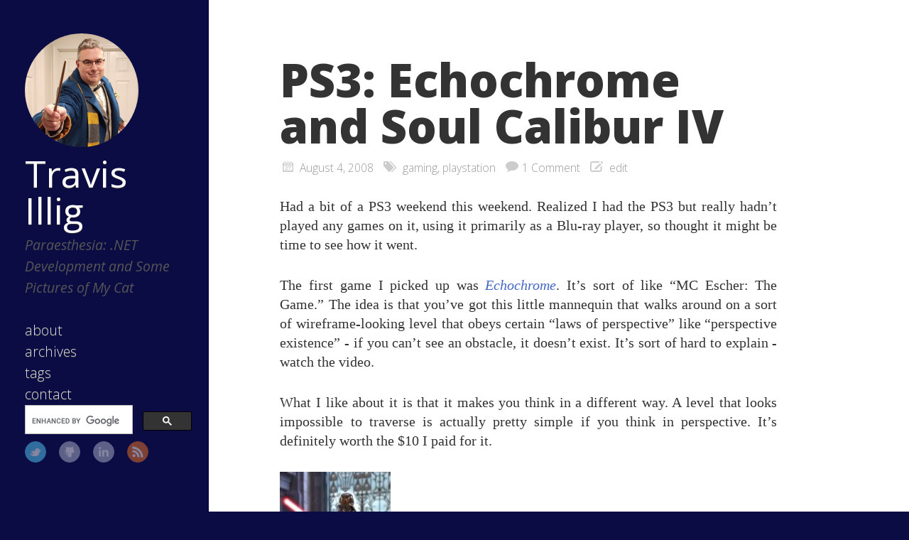

--- FILE ---
content_type: text/html; charset=utf-8
request_url: https://www.paraesthesia.com/archive/2008/08/04/ps3-echochrome-and-soul-calibur-iv.aspx/
body_size: 3871
content:
<!DOCTYPE html>

<html>

<head>
	<meta charset="utf-8">
	<meta property="og:locale" content="en_US">
	<meta property="og:type" content="website" />
	<meta property="og:site_name" content="Travis Illig">
	<meta name="twitter:card" content="summary">
	<meta name="twitter:creator" content="@tillig">
	<meta name="twitter:site" content="@tillig">
	<title>PS3: Echochrome and Soul Calibur IV</title>
	<meta property="og:title" content="PS3: Echochrome and Soul Calibur IV">
	<meta name="description" content="Travis Illig's blog about .NET development and personal interests.">
	<meta property="og:description" content="Travis Illig's blog about .NET development and personal interests.">
	
	<meta name="twitter:url" content="https://www.paraesthesia.com/archive/2008/08/04/ps3-echochrome-and-soul-calibur-iv.aspx/">
	<meta property="og:url" content="https://www.paraesthesia.com/archive/2008/08/04/ps3-echochrome-and-soul-calibur-iv.aspx/">
	<link rel="search" type="application/opensearchdescription+xml" href="/opensearch.xml" title="Search Paraesthesia">
	<meta property="og:image" content="https://s.gravatar.com/avatar/5b473ad19f5781cd5f17a65a670f3b37?s=200">
	<meta name="HandheldFriendly" content="True">
	<meta name="MobileOptimized" content="320">
	<meta name="viewport" content="width=device-width, initial-scale=1">
	<link href="https://feeds.feedburner.com/Paraesthesia" rel="alternate" title="Travis Illig" type="application/atom+xml">
	<link rel="canonical" href="https://www.paraesthesia.com/archive/2008/08/04/ps3-echochrome-and-soul-calibur-iv.aspx/">
	<!--[if lt IE 9]><script src="//html5shiv.googlecode.com/svn/trunk/html5.js"></script><![endif]-->
	<link href='//fonts.googleapis.com/css?family=Open+Sans:300,400,400italic,600,700,800' rel='stylesheet' type='text/css'>
	<link href="/favicon.ico" rel="shortcut icon">
	<link href="/css/screen.css" rel="stylesheet" media="screen, projection" type="text/css">
	<link href="/css/code.css" rel="stylesheet" type="text/css">
	<script src="//ajax.googleapis.com/ajax/libs/jquery/3.1.1/jquery.min.js"></script>
	<script src="/js/slash.js" async></script>
	<script async src="https://www.googletagmanager.com/gtag/js?id=G-9CWZL1Q884"></script>
<script>
    window.dataLayer = window.dataLayer || [];
    function gtag() { dataLayer.push(arguments); }
    gtag('js', new Date());
    gtag('config', 'G-9CWZL1Q884');
</script>

</head>


<body>
	<div class="container">
		<div class="left-col">
			<div class="intrude-less">
				<header id="header" class="inner"><div class="profilepic">
	
	<img src="https://s.gravatar.com/avatar/5b473ad19f5781cd5f17a65a670f3b37?s=160" alt="Profile Picture" style="width: 160px;" />
	
</div>
<hgroup>
  <h1><a href="/">Travis Illig</a></h1>
  
    <h2>Paraesthesia: .NET Development and Some Pictures of My Cat</h2>
  
</hgroup>
<nav id="main-nav"><ul class="main-navigation">
  <li><a href="/about/">about</a></li>
  <li><a href="/archive">archives</a></li>
  <li><a href="/tags">tags</a></li>
  <li><a href="https://github.com/tillig/tillig.github.io/issues/new">contact</a></li>
</ul>
<div id="searchbox" class="gcse-searchbox-only">
Loading...
</div>


</nav>
<nav id="sub-nav">
	<div class="social">
		
		
			<a class="twitter" href="https://twitter.com/tillig" title="Twitter">Twitter</a>
		
		
			<a class="github" href="https://github.com/tillig" title="GitHub">GitHub</a>
		
		
			<a class="linkedin" href="https://www.linkedin.com/in/tillig" title="LinkedIn">LinkedIn</a>
		
		
			<a class="rss" href="https://feeds.feedburner.com/Paraesthesia" title="RSS">RSS</a>
		
	</div>
</nav>
</header>
			</div>
		</div>
		<div class="mid-col">
			<div class="mid-col-container">
				<div id="content" class="inner"><article class="post" itemscope itemtype="http://schema.org/BlogPosting">
	<h1 class="title" itemprop="name">PS3: Echochrome and Soul Calibur IV</h1>
	<div class="meta">
	<span class="date">



<time datetime="2008-08-04T00:00:00+00:00"  itemprop="datePublished">August  4, 2008</time></span>
	<span class="tags">
<a href="/tag#gaming" title="gaming">gaming</a>, 

<a href="/tag#playstation" title="playstation">playstation</a>


</span>
	
		

<span class="comments"><a href="#disqus_thread" data-disqus-identifier="1426">comments</a></span>

	
	<span class="edit">

<a href="https://github.com/tillig/tillig.github.io/edit/master/_posts/archived/2008-08-04-ps3-echochrome-and-soul-calibur-iv.aspx.md">edit</a>
</span>
</div>

	<div class="entry-content" itemprop="articleBody">
	<p>Had a bit of a PS3 weekend this weekend. Realized I had the PS3 but
really hadn’t played any games on it, using it primarily as a Blu-ray
player, so thought it might be time to see how it went.</p>

<p>The first game I picked up was
<em><a href="http://www.us.playstation.com/PS3/Games/echochrome">Echochrome</a></em>. It’s
sort of like “MC Escher: The Game.” The idea is that you’ve got this
little mannequin that walks around on a sort of wireframe-looking level
that obeys certain “laws of perspective” like “perspective existence” -
if you can’t see an obstacle, it doesn’t exist. It’s sort of hard to
explain - watch the video.</p>

<p>What I like about it is that it makes you think in a different way. A
level that looks impossible to traverse is actually pretty simple if you
think in perspective. It’s definitely worth the $10 I paid for it.</p>

<p><img src="https://www.paraesthesia.com/images/20080804scvader.jpg" alt="Darth Vader in Soul Calibur
IV" />The
second game I got was <em><a href="http://www.amazon.com/gp/product/B000ZK7ZMQ?ie=UTF8&amp;tag=mhsvortex&amp;linkCode=as2&amp;camp=1789&amp;creative=9325&amp;creativeASIN=B000ZK7ZMQ">Soul Calibur
IV</a></em>.
I debated whether I should get this on Xbox 360, where the “special
character” included is Yoda, but decided that the PS3’s special
character, Darth Vader, would just be cooler to fight with. Yoda’s neat
and all, but I don’t really think “bad ass” when I see Yoda. It’s
more… novelty value. Darth Vader, though, I’m thinkin’ that boy’s
gonna put the beat down on someone.</p>

<p>Jenn and I put a few rounds in here and, while I was pretty decent at
<em><a href="http://www.amazon.com/gp/product/B000935256?ie=UTF8&amp;tag=mhsvortex&amp;linkCode=as2&amp;camp=1789&amp;creative=9325&amp;creativeASIN=B000935256">Soul Calibur
III</a></em>,
Jenn kicked my ass like nine out of ten rounds just by button mashing.
(She’s really good at button mashing.) I’ll have to bust out the guide
and practice up again. It’s been a couple of years since I played <em>SC3</em>
so I’ve gotta get back in the groove. Still, tons of fun, and totally
great graphics and sound. A total step up from <em>SC3</em> and a good way to
get myself into the PS3 game world.</p>

<p>One thing Jenn and I noticed while playing <em>SC4</em>: On PS3, when you turn
it on, you can “sign in” to the Playstation Network with an account you
create, which then associates purchases, etc., with your “profile.” This
seems very similar to the Xbox Live account sort of thing, where you
sign in and then play games and achievements get associated with your
profile. On Xbox, though, when you play two people at the same time,
both of you are signed in - I get signed in on my control, Jenn gets
signed in on hers, and when we play, each of us can unlock
achievements.  PS3 doesn’t have achievements (there’s a notion of
“trophies” that’s still pretty new) and it turns out you can’t sign
multiple people in at the same time, so we ended up playing with only me
signed in even though Jenn has her own account. We both thought that was
sort of weird. Hopefully they’ll fix that in the future.</p>

	</div>

</article>


	<div class="share">
	<div class="addthis_toolbox addthis_default_style ">
	
	<a class="addthis_button_tweet"></a>
	
	<a class="addthis_counter addthis_pill_style"></a>
	</div>
  <script type="text/javascript" src="https://s7.addthis.com/js/250/addthis_widget.js#pubid="></script>
</div>



<div id="page-navigation">
        <div class="previous">
        
                <a href="/archive/2008/07/30/how-do-you-find-interface-implementation-overrides-via-reflection.aspx/" title="Previous Post:
How Do You Find Interface Implementation Overrides Via Reflection?">&laquo; How Do You Find Interface Implementation Overrides Via Reflection?</a>
        
        </div>

        <div class="next">
        
               <a href="/archive/2008/08/11/creating-resource-only-assemblies.aspx/" title="next Post:
Creating Resource-Only Assemblies">Creating Resource-Only Assemblies &raquo; </a>
        
        </div>
</div>


<section id="comment">
    <h1 class="title">Comments</h1>
    <div id="disqus_thread" aria-live="polite"><noscript>Please enable JavaScript to view the <a href="https://disqus.com/?ref_noscript">comments powered by Disqus.</a></noscript>
</div>
</section>

</div>
			</div>
			<footer id="footer" class="inner"><p>
  Copyright &copy; 2025 - Travis Illig Blog content licensed under the Creative Commons <a href="https://creativecommons.org/licenses/by/2.5/">CC BY 2.5</a> | As an Amazon Associate I earn from qualifying purchases.
</p>

  

<script type="text/javascript">
      var disqus_shortname = 'paraesthesia';
      
        
        // var disqus_developer = 1;
        var disqus_identifier = '1426';
        var disqus_url = 'https://www.paraesthesia.com/archive/2008/08/04/ps3-echochrome-and-soul-calibur-iv.aspx/';
        var disqus_script = 'embed.js';
      
    (function () {
    
      var embedScript = document.createElement('script');
      embedScript.type = 'text/javascript';
      embedScript.async = true;
      embedScript.src = 'https://' + disqus_shortname + '.disqus.com/embed.js';
      (document.getElementsByTagName('head')[0] || document.getElementsByTagName('body')[0]).appendChild(embedScript);
    
      var countScript = document.createElement('script');
      countScript.type = 'text/javascript';
      countScript.async = true;
      countScript.src = 'https://' + disqus_shortname + '.disqus.com/count.js';
      (document.getElementsByTagName('head')[0] || document.getElementsByTagName('body')[0]).appendChild(countScript);
    }());
</script>



  <script type="text/javascript">
    (function(){
      var twitterWidgets = document.createElement('script');
      twitterWidgets.type = 'text/javascript';
      twitterWidgets.async = true;
      twitterWidgets.src = '//platform.twitter.com/widgets.js';
      document.getElementsByTagName('head')[0].appendChild(twitterWidgets);
    })();
  </script>


</footer>
		</div>
	</div>
<script async src="//cse.google.com/cse.js?cx=004389900776703329383:u0qlz8kixay"></script>
<script async src="//platform.twitter.com/widgets.js" charset="utf-8"></script>

</body>
</html>


--- FILE ---
content_type: text/css; charset=utf-8
request_url: https://www.paraesthesia.com/css/screen.css
body_size: 3349
content:
@font-face {
    font-family: 'FontAwesome';
    src: url("/font/fontawesome-webfont.eot");
    src: url("/font/fontawesome-webfont.eot?#iefix") format("embedded-opentype"),url("/font/fontawesome-webfont.woff") format("woff"),url("/font/fontawesome-webfont.ttf") format("truetype"),url("/font/fontawesome-webfont.svgz#FontAwesomeRegular") format("svg"),url("/font/fontawesome-webfont.svg#FontAwesomeRegular") format("svg");
    font-weight: normal;
    font-style: normal;
}
* {
    margin: 0;
    padding: 0;
}
html { height: 100% }
body {
    height: 100%;
    color: #333;
    font-family: Georgia,Cambria,"Times New Roman",Times,serif;
    font-weight: 300;
    font-size: 13px;
    background: #0C0C45;
}
@media screen and (max-width: 1040px) {
    body { margin: 0 20px }
}
@media screen and (max-width: 600px) {
    body { font-size: 13px }
}
h1 { font-size: 1.8em }
h2 { font-size: 1.5em }
h3 { font-size: 1.3em }
a {
    text-decoration: none;
    outline-width: 0;
    color: #4466c5;
}
code {
    display: inline-block;
    text-align: left;
    background-color: #e0e0e0;
}
.alignleft { float: left }
.alignright { float: right }
.clearfix { *zoom: 1 }
.clearfix:after {
    content: "";
    display: table;
    clear: both;
}
.inner {
    width: 1000px;
    margin: 0 auto;
}
@media screen and (max-width: 1040px) {
    .inner { width: 100% }
}
.pullquote-right:before,
.pullquote-left:before {
    padding: 0;
    border: none;
    content: attr(data-pullquote);
    float: right;
    width: 45%;
    margin: .5em 0 1em 1.5em;
    position: relative;
    top: 7px;
    font-size: 1.4em;
    line-height: 1.45em;
}
.pullquote-left:before {
    float: left;
    margin: .5em 1.5em 1em 0;
}
#header {
    height: 30px;
    padding: 30px 0;
    border-bottom: 1px solid #ddd;
    line-height: 30px;
}
@media screen and (max-width: 1040px) {
    #header {
        height: auto;
        position: relative;
        padding-bottom: 10px;
    }
}
#header a {
    color: #ddd;
    -webkit-transition: color 0.3s;
    -moz-transition: color 0.3s;
    -o-transition: color 0.3s;
    transition: color 0.3s;
}
#header a:hover { color: #258fb8 }
#header h1 {
    font-family: "Open Sans";
    font-weight: 400;
    font-size: 4em;
    line-height: 1.0;
    float: left;
    width: 100%;
    margin-bottom: 8px;
}
@media screen and (max-width: 1040px) {
    #header h1 { float: none }
}
#header h1 a {
    color: #fff;
    display: block;
    margin: auto;
    max-width: 210px;
    margin: 0;
}
@media screen and (max-width: 600px) {
    #header h1 a { margin: auto }
}
#header h2 {
    font-family: "Open Sans";
    font-style: italic;
    font-weight: 400;
}
#main-nav {
    font-family: "Open Sans";
    float: left;
    margin-left: 30px;
}
@media screen and (max-width: 1040px) {
    #main-nav {
        float: none;
        margin-left: 0;
        margin-top: 15px;
    }
}
@media screen and (max-width: 600px) {
    #main-nav>ul { display: none }
}
#main-nav>ul>li {
    margin-left: 50px;
    display: -moz-inline-stack;
    display: inline-block;
    vertical-align: middle;
    *vertical-align: auto;
    zoom: 1;
    *display: inline;
}
@media screen and (max-width: 1040px) {
    #main-nav>ul>li {
        margin-left: 0;
        margin-right: 50px;
    }
    #main-nav>ul>li:last-of-type { margin-right: 0 }
}
#main-nav>ul>li:hover>a { color: #258fb8 }
#main-nav>ul>li>a {
    padding: 38px 0;
    margin-top: -38px;
}
#main-nav>ul>li>a:after {
    content: "\f078";
    color: #ccc;
    font: 12px FontAwesome;
    padding-left: 10px;
}
#main-nav>ul>li>a:only-child:after { content: "" }
@media screen and (max-width: 1040px) {
    #main-nav>ul>li>a { padding: 18px 0 }
}
@media screen and (max-width: 1040px) {
    #main-nav>ul ul { top: 40px }
}
@media screen and (max-width: 1040px) {
    #sub-nav {
        position: absolute;
        top: 30px;
        right: 0;
    }
}
@media screen and (max-width: 600px) {
    #sub-nav { display: none }
}
#sub-nav .social {
    float: left;
    margin-right: 15px;
}
@media screen and (max-width: 1040px) {
    #sub-nav .social {
        float: none;
        margin-right: 0;
    }
    #sub-nav .social a:last-of-type { margin-right: 0 }
}
#sub-nav .social a {
    -webkit-border-radius: 50%;
    -moz-border-radius: 50%;
    -ms-border-radius: 50%;
    -o-border-radius: 50%;
    border-radius: 50%;
    display: -moz-inline-stack;
    display: inline-block;
    vertical-align: middle;
    *vertical-align: auto;
    zoom: 1;
    *display: inline;
    text-indent: -9999px;
    margin: 0 15px 15px 0;
    opacity: 0.5;
    width: 28px;
    height: 28px;
    -webkit-transition: 0.3s;
    -moz-transition: 0.3s;
    -o-transition: 0.3s;
    transition: 0.3s;
}
#sub-nav .social a:hover { opacity: 1 }
#sub-nav .social a.twitter {
    background: url('/images/social/twitter.png?1385702818') center no-repeat #55cff8;
    border: 1px solid #55CFF8;
}
#sub-nav .social a.twitter:hover { border: 1px solid #24c1f6 }
#sub-nav .social a.github {
    background: url('/images/social/github.png?1385702818') center no-repeat #afb6ca;
    border: 1px solid #afb6ca;
}
#sub-nav .social a.github:hover { border: 1px solid #909ab6 }
#sub-nav .social a.rss {
    background: url('/images/social/rss.png?1385702818') center no-repeat #ef7522;
    border: 1px solid #EF7522;
}
#sub-nav .social a.rss:hover { border: 1px solid #cf5d0f }
#sub-nav .social a.linkedin {
    background: url('/images/social/linkedin.png?1385702818') center no-repeat #afb6ca;
    border: 1px solid #afb6ca;
}
#sub-nav .social a.linkedin:hover { border: 1px solid #909ab6 }
#sub-nav .social a.google {
    background: url('/images/social/google.png?1385702818') center no-repeat #afb6ca;
    border: 1px solid #afb6ca;
}
#sub-nav .social a.google:hover { border: 1px solid #909ab6 }
#pagenavi {
    padding: 20px 0;
    height: 20px;
    line-height: 20px;
    position: relative;
    border-top: 1px solid #fff;
    border-bottom: 1px solid #ddd;
}
#pagenavi a:hover { text-decoration: underline }
#pagenavi .prev,
#pagenavi .next { position: absolute }
#pagenavi .prev {
    padding-left: 30px;
    left: 0;
}
#pagenavi .prev:before {
    content: "\f060";
    font: 1.3em FontAwesome;
    position: absolute;
    left: 0;
}
#pagenavi .next {
    padding-right: 30px;
    right: 0;
}
#pagenavi .next:before {
    content: "\f061";
    font: 1.3em FontAwesome;
    position: absolute;
    right: 0;
}
#pagenavi .center {
    text-align: center;
    width: 100%;
    display: block;
}
@media screen and (max-width: 400px) {
    #pagenavi .center { display: none }
}
article {
    border-bottom: 1px solid #ddd;
    border-top: 1px solid #fff;
    padding: 30px 0;
    position: relative;
}
@media screen and (max-width: 800px) {
    article { padding-bottom: 15px }
}
@media screen and (max-width: 600px) {
    article { padding: 15px 0 }
}
article h1.title {
    font-weight: 300;
    line-height: 35px;
    margin-bottom: 20px;
}
article h1.title a { color: #666 }
article .entry-content {
    line-height: 2;
    text-align: justify;
}
article .entry-content a:hover { text-decoration: underline }
article .entry-content .more-link {
    display: block;
    margin-top: 16px;
    padding-left: 30px;
    position: relative;
}
article .entry-content p,
article .entry-content blockquote,
article .entry-content ul,
article .entry-content ol,
article .entry-content dl,
article .entry-content table,
article .entry-content iframe,
article .entry-content h1,
article .entry-content h2,
article .entry-content h3,
article .entry-content h4,
article .entry-content h5,
article .entry-content h6,
article .entry-content .video-container { margin-top: 10px }
article .entry-content ul,
article .entry-content ol,
article .entry-content dl { margin-left: 20px }
article .entry-content ul ul,
article .entry-content ul ol,
article .entry-content ul dl,
article .entry-content ol ul,
article .entry-content ol ol,
article .entry-content ol dl,
article .entry-content dl ul,
article .entry-content dl ol,
article .entry-content dl dl { margin-top: 0 }
article .entry-content strong { font-weight: bold }
article .entry-content em { font-style: italic }
article .entry-content p { margin-top: 10px }
article .entry-content h2,
article .entry-content h3 {
    font-weight: 300;
    border-bottom: 1px solid #ddd;
    position: relative;
}
article .entry-content h2:before {
    content: "";
    position: absolute;
    bottom: -2px;
    border-bottom: 1px solid #fff;
    width: 100%;
}
article .entry-content img,
article .entry-content video {
    max-width: 100%;
    height: auto;
}
article .entry-content blockquote {
    background: #ddd;
    border-left: 5px solid #ccc;
    padding: 15px 20px;
    margin-top: 10px;
}
article .entry-content blockquote>p:first-of-type { margin-top: 0 }
article .entry-content iframe { border: none }
article .entry-content table {
    background: #fff;
    border: 1px solid #ccc;
    border-spacing: 0;
    border-collapse: collapse;
    margin-top: 10px;
}
article .entry-content h2+h3 { margin-top: 30px; font-size: 22px; }
article .entry-content table td,
article .entry-content table th {
    font-family: helvetica, arial, san-serif;
    padding: 6px 10px;
    border: solid 1px #999;
    margin: 0;
}
article .entry-content table th {
    background: #ddd;
    padding: 0 15px;
}
article .entry-content table tr:nth-of-type(2n) { background: #f9f9f9 }
article .entry-content .caption {
    display: block;
    font-style: italic;
    font-size: 0.6em;
    font-family: helvetica, arial, san-serif;
    color: #999;
    padding-left: 15px;
    position: relative;
    margin-top: -5px;
}
article .entry-content .caption:before {
    content: "\f040";
    color: #ccc;
    font: 1.3em FontAwesome;
    line-height: 1.6em;
    position: absolute;
    left: 0;
}
article .entry-content .video-container {
    position: relative;
    padding-bottom: 56.25%;
    padding-top: 30px;
    height: 0;
    overflow: hidden;
}
article .entry-content .video-container iframe,
article .entry-content .video-container object,
article .entry-content .video-container embed {
    position: absolute;
    top: 0;
    left: 0;
    width: 100%;
    height: 100%;
    margin-top: 0;
}
.share {
    padding: 15px 0;
    border-top: 1px solid #fff;
    border-bottom: 1px solid #ddd;
}
.post h1.title,
.post .entry-content { margin-bottom: 0 }
@media screen and (max-width: 800px) {
    .post h1.title,
    .post .entry-content { margin-left: 0 }
}
.meta {
    margin-left: 4px;
    color: #999;
}
.meta a {
    color: #999;
    -webkit-transition: 0.3s;
    -moz-transition: 0.3s;
    -o-transition: 0.3s;
    transition: 0.3s;
}
.meta a:hover { color: #666 }
.meta .date,
.meta .tags,
.meta .comments,
.meta .edit { padding-right: 10px }
.meta .date:before,
.meta .tags:before,
.meta .comments:before,
.meta .edit:before {
    color: #ccc;
    font: 1.3em FontAwesome;
    left: 0;
    margin-right: 5px;
}
@media screen and (max-width: 800px) {
    .meta .date,
    .meta .tags,
    .meta .comments,
    .meta .edit {
        display: -moz-inline-stack;
        display: inline-block;
        vertical-align: middle;
        *vertical-align: auto;
        zoom: 1;
        *display: inline;
        margin-right: 30px;
    }
}
.meta .date:before { content: "\f073" }
.meta .tags:before { content: "\f02c" }
.meta .comments:before { content: "\f075" }
.meta .edit:before { content: "\f044" }
#content article .entry-content .archives { font-family: "Open Sans" }
#content article .entry-content .archives .year { font-size: 1.1em }
#content article .entry-content .archives h3.title {
    display: inline-block;
    font-size: 0.9em;
    font-weight: 400;
}
#content article .entry-content .archives ul {
    padding: 20px;
    margin-left: 30px;
}
#content article .entry-content .archives ul li div.meta {
    display: inline-block;
    font-size: 0.6em;
    font-weight: 300;
}
#content article .entry-content .archives ul li div.meta span.date,
#content article .entry-content .archives ul li div.meta span.edit { display: none }
#comment {
    padding: 30px 0;
    border-top: 1px solid #fff;
    border-bottom: 1px solid #ddd;
}
#comment h1.title {
    font-size: 25px;
    font-weight: 300;
    line-height: 35px;
    margin-bottom: 20px;
}
footer {
    border-top: 1px solid #fff;
    font-size: 0.9em;
    font-family: calibri, arial, helvetica, san-serif;
    text-align: left;
    max-width: 800px;
    padding: 20px;
}
::selection,
::-moz-selection,
::-webkit-selection { background-color: #4466c5;color:#2d3339 }
h2, h3 { color: #555 }
#header { height: auto;border-bottom:none }
#header .subtitle { color: #999;font-style:italic }
#header #sub-nav { float: none;position:relative }
#header #sub-nav .social { float: none }
#header h1 { float: none }
#header #main-nav { float: none;margin-left:0px }
#header #main-nav ul li { margin-left: 0px;display:block }
#header #main-nav ul li a { padding: 0px 0px }
.left-col,
ul li a { -webkit-transition: all .2s ease-in;-moz-transition:all .2s ease-in;-o-transition:all .2s ease-in;-ms-transition:all .2s ease-in;transition:all .2s ease-in; }
.container { position: relative;min-height:100% }
.container .mid-col { position: absolute;right:0;min-height:100%;width:77%;background:#fff }
.container .mid-col #banner { width: 100% }
.container .mid-col #banner small { margin-right: 70px }
.container .mid-col footer.inner { text-align: center;margin:0px 70px 0px 40px;width:auto }
.container .mid-col .mid-col-container { padding: 0px 70px 0px 100px;max-width:700px }
#content { width: 100% }
#content article { border-top: none;padding:80px 0px }
#content article .title { margin-left: 0px;font-size:4em;font-weight:800;line-height:1em }
#content article.single-post .title { text-align: center;text-decoration:underline }
#content article .entry-content { margin-left: 0px;line-height:1.4em;font-size:1.5em }
#content article .entry-content p { margin-top: 30px }
#content article .entry-content h2 + p,
#content article .entry-content h3 + p
{ margin-top: 10px }
#content article .entry-content .github-widget p { margin-top: 0px }
#content article .entry-content .more-link:before { line-height: 1.2em }
#content article .entry-content .more-link { padding-left: 0px }
#content article .entry-content h1,
#content article .entry-content h2,
#content article .entry-content h3,
#content article .entry-content h4,
#content article .entry-content h5,
#content article .entry-content h6
{ text-align: left;margin-top:30px }
#content article .entry-content h2 { font-size: 1.3em;margin-top:30px;font-weight:bold }
#content article .entry-content h2::before { border-bottom: none }
#content article .entry-content h3 { font-size: 1.2em;margin-top:30px;font-weight:bold }
#content article .entry-content blockquote { border-left: 5px solid #4466c5;background:#F7F7F7 }
#content article .entry-content blockquote p { margin-top: 0px }
#content article .entry-content table { line-height: 1.2em }
#content article .entry-content table td { text-align: left }
#content article .meta { color: #999;font-family:"Open Sans";font-weight:100;font-size:1.2em }
#content article .meta .date { display: inline }
#content article h1.title { font-family: "Open Sans";font-weight:800;font-size:5em;padding-bottom:15px; }
#content article h1.title a { color: #333;-webkit-transition:color 0.3s;-moz-transition:color 0.3s;-o-transition:color 0.3s;transition:color 0.3s }
#content div.archives h1.title { font-size: 3em }
.container .mid-col footer { width: 100% }
.left-col { width: 23%;position:fixed;height:100%;overflow-y:auto; }
.left-col .intrude-less { width: 80% }
.left-col #header { width: 100%;padding:20% 0% 0% 15% }
.left-col #header #main-nav { margin-top: 30px;font-size:1.5em }
.left-col #header .profilepic img { border-radius: 50%;-moz-border-radius:50%;-webkit-border-radius:50% }
.left-col #header a { text-shadow: 0 1px #333 }
.left-col #header #sub-nav { margin-top: 10px }
.left-col #header #sub-nav .social { margin-bottom: 10px }
.archives .title { font-size: 1.2em }
.archives article .meta { line-height: 1.5em;margin-top:0 }
.archives article .meta span::before { padding-right: 0 }
@media screen and (max-width: 1040px) {
    body { margin: 0 0 }
}
@media screen and (max-width: 700px) {
    .container .credit-box { display: none }
    .left-col {
        position: relative;
        width: 100%;
    }
    .left-col .intrude-less { margin: auto auto }
    .left-col #header {
        padding: 40px 0px;
        text-align: center;
    }
    .left-col #header #sub-nav { display: block }
    .left-col #header #main-nav ul { display: block }
    .left-col #header #main-nav ul li {
        display: inline;
        margin-right: 10px;
    }
    .container .mid-col {
        float: none;
        width: 100%;
    }
    .container .mid-col .mid-col-container { padding: 15px 15px; overflow: hidden; }
    #content article { padding-top: 15px}
    #content article .meta { float: none }
    #content article h1.title { font-weight: 700; font-size:2em; overflow: hidden; }
    #content article .meta span { display: block; font-size: 0.9em; }
    #content article .meta span.edit { display: none }
    #content article .meta span.comments { display: none }
    #content article h1.title { overflow: hidden; }
    #content article pre code { word-wrap:break-word;}
    #content article .entry-content { font-size:1.3em; }
}
#feedburner-count { position: absolute;top:0;right:0;clip:rect(4px, 85px, 15px, 4px) }
article table.matrix td,
article table.matrix th { font-size: 0.7em;font-family:'Trebuchet MS','Lucida Sans Unicode','Lucida Grande','Lucida',Arial,Verdana,sans-serif }
article table.matrix pre.csharpcode { border: none;font-size:1.1em }
article table.matrix td { background-color: #fff }
article table.matrix th { background-color: #ffd }
ul.categories { font-family: "Open Sans" }
ul.categories span.size { font-size: 0.7em }
a:hover { -webkit-transition: color 0.3s;-moz-transition:color 0.3s;-o-transition:color 0.3s;transition:color 0.3s;color:#4466c5 }
#content article h1.title a:hover,
.left-col a:hover { color: #4466c5 }
#page-navigation {
    font-family: arial;
    width: 100%;
}
#page-navigation div { display: inline-block }
#page-navigation div.next { float: right }

dialog {
 font-size: 1.2em;
}
dt {
 text-transform: uppercase;
 text-align: left;
 margin-top: 1.6em;
}
dd {
 margin-left: 7.2em;
}
